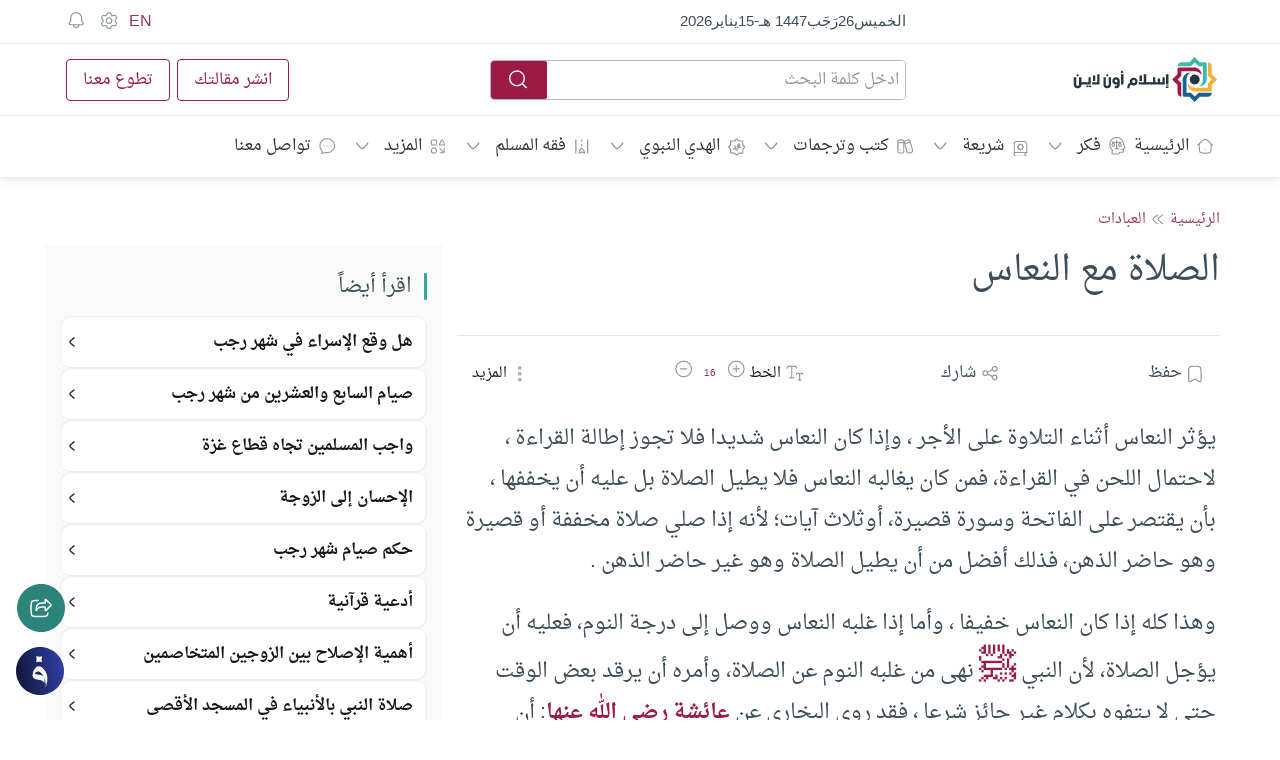

--- FILE ---
content_type: text/javascript; charset=utf-8
request_url: https://fiqh.islamonline.net/cdn-cgi/zaraz/s.js?z=JTdCJTIyZXhlY3V0ZWQlMjIlM0ElNUIlNUQlMkMlMjJ0JTIyJTNBJTIyJUQ4JUE3JUQ5JTg0JUQ4JUI1JUQ5JTg0JUQ4JUE3JUQ4JUE5JTIwJUQ5JTg1JUQ4JUI5JTIwJUQ4JUE3JUQ5JTg0JUQ5JTg2JUQ4JUI5JUQ4JUE3JUQ4JUIzJTIwLSUyMCVEOSU4MSVEOSU4MiVEOSU4NyUyMCVEOCVBNyVEOSU4NCVEOSU4NSVEOCVCMyVEOSU4NCVEOSU4NSUyMC0lMjAlRDglQTUlRDglQjMlRDklODQlRDglQTclRDklODUlMjAlRDglQTMlRDklODglRDklODYlMjAlRDklODQlRDglQTclRDklOEElRDklODYlMjIlMkMlMjJ4JTIyJTNBMC44NTA5OTM0ODI3Njg0NTYyJTJDJTIydyUyMiUzQTEyODAlMkMlMjJoJTIyJTNBNzIwJTJDJTIyaiUyMiUzQTcyMCUyQyUyMmUlMjIlM0ExMjgwJTJDJTIybCUyMiUzQSUyMmh0dHBzJTNBJTJGJTJGZmlxaC5pc2xhbW9ubGluZS5uZXQlMkYlMjVEOCUyNUE3JTI1RDklMjU4NCUyNUQ4JTI1QjUlMjVEOSUyNTg0JTI1RDglMjVBNyUyNUQ4JTI1QTktJTI1RDklMjU4NSUyNUQ4JTI1QjktJTI1RDglMjVBNyUyNUQ5JTI1ODQlMjVEOSUyNTg2JTI1RDglMjVCOSUyNUQ4JTI1QTclMjVEOCUyNUIzJTJGJTIyJTJDJTIyciUyMiUzQSUyMiUyMiUyQyUyMmslMjIlM0EyNCUyQyUyMm4lMjIlM0ElMjJVVEYtOCUyMiUyQyUyMm8lMjIlM0EwJTJDJTIycSUyMiUzQSU1QiU1RCU3RA==
body_size: 5223
content:
try{(function(w,d){zaraz.debug=(dt="")=>{document.cookie=`zarazDebug=${dt}; path=/`;location.reload()};window.zaraz._al=function(da,db,dc){w.zaraz.listeners.push({item:da,type:db,callback:dc});da.addEventListener(db,dc)};zaraz.preview=(dd="")=>{document.cookie=`zarazPreview=${dd}; path=/`;location.reload()};zaraz.i=function(bA){const bB=d.createElement("div");bB.innerHTML=unescape(bA);const bC=bB.querySelectorAll("script"),bD=d.querySelector("script[nonce]"),bE=bD?.nonce||bD?.getAttribute("nonce");for(let bF=0;bF<bC.length;bF++){const bG=d.createElement("script");bE&&(bG.nonce=bE);bC[bF].innerHTML&&(bG.innerHTML=bC[bF].innerHTML);for(const bH of bC[bF].attributes)bG.setAttribute(bH.name,bH.value);d.head.appendChild(bG);bC[bF].remove()}d.body.appendChild(bB)};zaraz.f=async function(dq,dr){const ds={credentials:"include",keepalive:!0,mode:"no-cors"};if(dr){ds.method="POST";ds.body=new URLSearchParams(dr);ds.headers={"Content-Type":"application/x-www-form-urlencoded"}}return await fetch(dq,ds)};window.zaraz._p=async bs=>new Promise(bt=>{if(bs){bs.e&&bs.e.forEach(bu=>{try{const bv=d.querySelector("script[nonce]"),bw=bv?.nonce||bv?.getAttribute("nonce"),bx=d.createElement("script");bw&&(bx.nonce=bw);bx.innerHTML=bu;bx.onload=()=>{d.head.removeChild(bx)};d.head.appendChild(bx)}catch(by){console.error(`Error executing script: ${bu}\n`,by)}});Promise.allSettled((bs.f||[]).map(bz=>fetch(bz[0],bz[1])))}bt()});zaraz.pageVariables={};zaraz.__zcl=zaraz.__zcl||{};zaraz.track=async function(bI,bJ,bK){return new Promise((bL,bM)=>{const bN={name:bI,data:{}};if(bJ?.__zarazClientEvent)Object.keys(localStorage).filter(bP=>bP.startsWith("_zaraz_google_consent_")).forEach(bO=>bN.data[bO]=localStorage.getItem(bO));else{for(const bQ of[localStorage,sessionStorage])Object.keys(bQ||{}).filter(bS=>bS.startsWith("_zaraz_")).forEach(bR=>{try{bN.data[bR.slice(7)]=JSON.parse(bQ.getItem(bR))}catch{bN.data[bR.slice(7)]=bQ.getItem(bR)}});Object.keys(zaraz.pageVariables).forEach(bT=>bN.data[bT]=JSON.parse(zaraz.pageVariables[bT]))}Object.keys(zaraz.__zcl).forEach(bU=>bN.data[`__zcl_${bU}`]=zaraz.__zcl[bU]);bN.data.__zarazMCListeners=zaraz.__zarazMCListeners;
//
bN.data={...bN.data,...bJ};bN.zarazData=zarazData;fetch("/cdn-cgi/zaraz/t",{credentials:"include",keepalive:!0,method:"POST",headers:{"Content-Type":"application/json"},body:JSON.stringify(bN)}).catch(()=>{
//
return fetch("/cdn-cgi/zaraz/t",{credentials:"include",method:"POST",headers:{"Content-Type":"application/json"},body:JSON.stringify(bN)})}).then(function(bW){zarazData._let=(new Date).getTime();bW.ok||bM();return 204!==bW.status&&bW.json()}).then(async bV=>{await zaraz._p(bV);"function"==typeof bK&&bK()}).finally(()=>bL())})};zaraz.set=function(bX,bY,bZ){try{bY=JSON.stringify(bY)}catch(b$){return}prefixedKey="_zaraz_"+bX;sessionStorage&&sessionStorage.removeItem(prefixedKey);localStorage&&localStorage.removeItem(prefixedKey);delete zaraz.pageVariables[bX];if(void 0!==bY){bZ&&"session"==bZ.scope?sessionStorage&&sessionStorage.setItem(prefixedKey,bY):bZ&&"page"==bZ.scope?zaraz.pageVariables[bX]=bY:localStorage&&localStorage.setItem(prefixedKey,bY);zaraz.__watchVar={key:bX,value:bY}}};for(const{m:ca,a:cb}of zarazData.q.filter(({m:cc})=>["debug","set"].includes(cc)))zaraz[ca](...cb);for(const{m:cd,a:ce}of zaraz.q)zaraz[cd](...ce);delete zaraz.q;delete zarazData.q;zaraz.spaPageview=()=>{zarazData.l=d.location.href;zarazData.t=d.title;zaraz.pageVariables={};zaraz.__zarazMCListeners={};zaraz.track("__zarazSPA")};zaraz.fulfilTrigger=function(cA,cB,cC,cD){zaraz.__zarazTriggerMap||(zaraz.__zarazTriggerMap={});zaraz.__zarazTriggerMap[cA]||(zaraz.__zarazTriggerMap[cA]="");zaraz.__zarazTriggerMap[cA]+="*"+cB+"*";zaraz.track("__zarazEmpty",{...cC,__zarazClientTriggers:zaraz.__zarazTriggerMap[cA]},cD)};zaraz._processDataLayer=dv=>{for(const dw of Object.entries(dv))zaraz.set(dw[0],dw[1],{scope:"page"});if(dv.event){if(zarazData.dataLayerIgnore&&zarazData.dataLayerIgnore.includes(dv.event))return;let dx={};for(let dy of dataLayer.slice(0,dataLayer.indexOf(dv)+1))dx={...dx,...dy};delete dx.event;dv.event.startsWith("gtm.")||zaraz.track(dv.event,dx)}};window.dataLayer=w.dataLayer||[];const du=w.dataLayer.push;Object.defineProperty(w.dataLayer,"push",{configurable:!0,enumerable:!1,writable:!0,value:function(...dz){let dA=du.apply(this,dz);zaraz._processDataLayer(dz[0]);return dA}});dataLayer.forEach(dB=>zaraz._processDataLayer(dB));zaraz._cts=()=>{zaraz._timeouts&&zaraz._timeouts.forEach(dl=>clearTimeout(dl));zaraz._timeouts=[]};zaraz._rl=function(){w.zaraz.listeners&&w.zaraz.listeners.forEach(dm=>dm.item.removeEventListener(dm.type,dm.callback));window.zaraz.listeners=[]};const dj=history.pushState.bind(history);history.pushState=function(...dn){try{zaraz._rl();zaraz._cts&&zaraz._cts()}finally{dj(...dn);setTimeout(zaraz.spaPageview,100)}};const dk=history.replaceState.bind(history);history.replaceState=function(...dp){try{zaraz._rl();zaraz._cts&&zaraz._cts()}finally{dk(...dp);setTimeout(zaraz.spaPageview,100)}};zaraz._c=eY=>{const{event:eZ,...e$}=eY;zaraz.track(eZ,{...e$,__zarazClientEvent:!0})};zaraz._syncedAttributes=["altKey","clientX","clientY","pageX","pageY","button"];zaraz.__zcl.track=!0;const fm="cf_consent",fn="islamonline.net",_fa=Symbol(),_fb=Symbol(),_fc=Symbol(),_fd=Symbol(),_fe=Symbol(),_ff=Symbol(),_fg=Symbol(),_fh=Symbol(),_fi=Symbol(),_fj=Symbol(),_fk=Symbol(),_fl=Symbol();function fo(fp){"Escape"===fp.key&&zaraz.hideConsentModal()}zaraz.consent={[_fd]:()=>({...Object.fromEntries(["LtHK","QGiu"].map(fq=>[fq,!1])),...JSON.parse((d.cookie.split("; ").find(fr=>fr.startsWith(`${fm}=`))||"={}").split("=")[1])}),[_fe]:fs=>zaraz.consent[_fd]()[fs],[_fh]:()=>{if(!zaraz[_fk])return zaraz.consent[_fd]();const ft={};for(const fu of ["LtHK","QGiu"])ft[fu]=zaraz[_fk].querySelector(`input[type=checkbox][data-purpose-id="${fu}"`).checked;return ft},[_fi]:fv=>{if(zaraz[_fk]){zaraz[_fb]=!0;for(const fw in fv)["LtHK","QGiu"].includes(fw)&&(zaraz[_fk].querySelector(`input[type=checkbox][data-purpose-id="${fw}"`).checked=!!fv[fw])}},[_fj]:fx=>{if(zaraz.consent[_fa])for(const fy of zaraz[_fk].querySelectorAll(".cf-checkbox"))fy.checked=fx;zaraz[_fb]=!0},[_ff]:function(fz){if(null!==fz){zaraz.consent[_fl]?.setAllVendors(fz);zaraz.consent[_fg](Object.fromEntries(["LtHK","QGiu"].map(fA=>[fA,fz])))}else document.cookie=`${fm}=; Domain=${fn}; SameSite=Strict; Path=/`},[_fg]:fB=>{const fC="The zaraz.consent.set method takes an object as an argument. The keys are the purpose ids, and values are booleans (true=has consent).";if("boolean"==typeof fB)throw new Error(`${fC} If you want to (de)select all purposes, use zaraz.consent.setAll(true/false)`);if("object"!=typeof fB)throw new Error(fC);for(const fD of Object.keys(fB)){if(!["LtHK","QGiu"].includes(fD))throw new Error(`Unknown purpose id: ${fD}`);if("boolean"!=typeof fB[fD])throw new Error(`Invalid value for purpose ${fD}: ${fB[fD]} (${typeof fB[fD]})`)}document.cookie=`${fm}=${JSON.stringify({...zaraz.consent[_fd](),...fB})}; SameSite=Strict; Domain=${fn}; Path=/; Max-Age=31536000`;zaraz[_fb]=!0;zaraz.consent[_fi](fB);zaraz.consent[_fl]?.setChoices(fB);d.dispatchEvent(new Event("zarazConsentChoicesUpdated"))},[_fa]:null,[_fb]:!1,[_fc]:function(){zaraz[_fb]&&zaraz.track("__zarazConsentedPageview");zaraz[_fb]=!1}};zaraz.hideConsentModal=function(fE=!1){d.body.removeChild(zaraz.consent[_fa]);zaraz.consent[_fa]=null;fE&&zaraz.consent[_fc]();d.removeEventListener("keydown",fo);d.dispatchEvent(new Event("zarazConsentModalClosed"))};zaraz.showConsentModal=function(fF=!1){if(zaraz.consent[_fa])return;zaraz.consent[_fa]=d.createElement("div");const fG=zaraz.consent[_fa].attachShadow({mode:"open"});zaraz[_fk]=fG;zaraz.consent[_fa].classList.add("cf_modal_container");fG.innerHTML="<dialog class=\"cf_modal\" aria-modal=\"true\" aria-labelledby=\"cf_modal_title\">\n  <style>\n    .cf_modal_container {\n      position: fixed;\n      z-index: 99999999999999999;\n      top: 0;\n      left: 0;\n      width: 100%;\n      height: 100vh;\n      display: grid;\n      color: #000;\n    }\n\n    dialog::backdrop {\n      backdrop-filter: blur(3px);\n      background-color: #00000061;\n    }\n\n    .title_container {\n      display: flex;\n      align-items: center;\n      margin-bottom: calc(1.5 * var(--padding));\n    }\n\n    .title__logo {\n      margin-right: 14px;\n    }\n\n    .cf_modal {\n      --padding: 25px;\n      box-sizing: border-box;\n      margin: auto;\n      font-family: sans-serif;\n      border-radius: 4px;\n      max-height: calc(100vh - 6.25em);\n      max-width: 480px;\n      width: calc(100vw - 2 * 1.25em);\n      grid-template-rows: min-content min-content min-content 1fr min-content;\n      background-color: white;\n      padding: var(--padding);\n      filter: drop-shadow(0 4px 3px rgba(0, 0, 0, 0.07))\n        drop-shadow(0 2px 2px rgba(0, 0, 0, 0.06));\n\n      overflow-y: auto;\n      grid-row: 1/2;\n      grid-column: 1/2;\n      border: none;\n      position: fixed;\n    }\n\n    .cf_consent-buttons {\n      display: flex;\n      flex-flow: row wrap;\n      max-width: 50em;\n      background-color: #d9d9d9;\n      margin: calc(-1 * var(--padding));\n      margin-top: 0;\n      align-items: center;\n      justify-content: flex-end;\n      padding: 12px 18px;\n      padding-right: 12px;\n    }\n\n    .cf_button {\n      background-color: #0074d9;\n      color: white;\n      font-size: 1em;\n      padding: 0 16px;\n      flex-grow: 1;\n      cursor: pointer;\n      transition: background-color 200ms;\n      margin: 4px;\n      border-radius: 5px;\n      height: 32px;\n      line-height: 32px;\n      flex-grow: 0;\n    }\n\n    .cf_button:hover {\n      background-color: #0082f2;\n    }\n\n    .cf_modal h3 {\n      font-size: 14px;\n      line-height: 1.5em;\n      margin: 0;\n    }\n\n    .cf_modal h2 {\n      font-size: 24px;\n      font-weight: 400;\n      padding: 0;\n      margin: 0;\n    }\n\n    @media (max-width: 600px) {\n      .cf_modal h2 {\n        font-size: 1.5em;\n      }\n    }\n\n    .cf_consent-container {\n      overflow-y: auto;\n    }\n\n    .cf_consent-intro {\n      font-size: 16px;\n      font-weight: 400;\n      line-height: 24px;\n      text-align: justify;\n    }\n\n    .cf_consent-element {\n      display: grid;\n      grid-template-columns: 15px 1fr;\n      grid-column-gap: 12px;\n    }\n\n    .cf_consent-element + .cf_consent-element {\n      margin-top: var(--padding);\n    }\n\n    .cf_consent-element h3 {\n      grid-row: 1;\n      grid-column: 2;\n    }\n\n    .cf_consent-element__checkbox-wrapper {\n      grid-row: 1/3;\n      grid-column: 1;\n      margin: auto;\n      margin-top: 0;\n      line-height: 1.5em;\n      height: 15px;\n      width: 15px;\n      display: flex;\n      flex-flow: row;\n      align-items: center;\n      justify-content: flex-start;\n      padding-top: 2.5px;\n      grid-template-rows: 1fr;\n      grid-template-columns: 1fr;\n    }\n\n    .cf_consent-element p {\n      grid-row: 2;\n      grid-column: 2;\n      font-size: 14px;\n      line-height: 21px;\n    }\n\n    ul {\n      padding: 0;\n      padding-right: var(--padding);\n      margin: 0;\n      margin-right: calc(-1 * var(--padding));\n      padding-top: var(--padding);\n      padding-bottom: var(--padding);\n    }\n\n    p {\n      margin: 0;\n    }\n\n    button {\n      border: none;\n    }\n\n    hr {\n      margin-top: 24px;\n      width: 100%;\n      height: 1px;\n      border: none;\n      background-color: #d9d9d9;\n      margin-block-end: 0;\n    }\n    @media (max-width: 480px) {\n      .cf_button {\n        flex-grow: 1;\n      }\n\n      .cf_consent-buttons {\n        padding: 12px;\n      }\n    }\n\n    @media (max-width: 440px) {\n      .cf_modal {\n        --padding: 18px;\n      }\n    }\n\n    @media (max-width: 400px) {\n      .cf_modal {\n        width: 100vw;\n      }\n      .cf_consent-intro {\n        line-height: 22px;\n      }\n    }\n\n    @media (prefers-color-scheme: dark) {\n      .cf_modal {\n        background-color: #222;\n        color: #ececec;\n      }\n\n      .cf_consent-buttons {\n        background-color: #111;\n      }\n    }\n\n    /* Fix for Safari */\n    .cf_modal,\n    .cf_modal_container,\n    #cf_modal_body,\n    .cf_consent-buttons {\n      transform: translate3d(0, 0, 0);\n    }\n  </style>\n  <div class=\"title_container\">\n    <h2 id=\"cf_modal_title\">Cookie Settings</h2>\n  </div>\n  <p class=\"cf_consent-intro\">We use cookies to improve your experience and to analyze traffic. We use analytics tools such as Google Analytics and Microsoft Clarity. You can accept or reject non-essential cookies.</p>\n  <hr>\n  <ul class=\"cf_consent-container\">\n    <li class=\"cf_consent-element\">\n  <div class=\"cf_consent-element__checkbox-wrapper\">\n    <input type=\"checkbox\" data-purpose-id=\"LtHK\" class=\"cf-checkbox\" id=\"checkbox-0\" >\n  </div>\n  <label for=\"checkbox-0\">\n    <h3>Analytical cookies</h3>\n    <p>Cookies help us to understand how you use our website.</p>\n  </label>\n</li>\n<li class=\"cf_consent-element\">\n  <div class=\"cf_consent-element__checkbox-wrapper\">\n    <input type=\"checkbox\" data-purpose-id=\"QGiu\" class=\"cf-checkbox\" id=\"checkbox-1\" >\n  </div>\n  <label for=\"checkbox-1\">\n    <h3>performance</h3>\n    <p>performance</p>\n  </label>\n</li>\n\n  </ul>\n  <div class=\"cf_consent-buttons\">\n    <button class=\"cf_button cf_button--accept\" id=\"cf_consent-buttons__accept-all\">\n      Accept all\n    </button>\n    <button class=\"cf_button cf_button--reject\" id=\"cf_consent-buttons__reject-all\">\n      Reject all\n    </button>\n    <button class=\"cf_button cf_button--save\" id=\"cf_consent-buttons__save\">\n      Confirm\n    </button>\n  </div>\n</dialog>\n";d.addEventListener("keydown",fo);fG.querySelector("style").setAttribute("nonce",zaraz._n);fG.getElementById("cf_consent-buttons__accept-all").addEventListener("click",()=>{zaraz.consent[_ff](!0);zaraz.hideConsentModal(true)});fG.getElementById("cf_consent-buttons__reject-all").addEventListener("click",()=>{zaraz.consent[_ff](!1);zaraz.hideConsentModal(true)});fG.getElementById("cf_consent-buttons__save").addEventListener("click",()=>{zaraz.consent[_fg](zaraz.consent[_fh]());zaraz.hideConsentModal(true)});fG.getElementById("cf_consent-buttons__view-partners")?.addEventListener("click",()=>{fG.getElementById("cf_modal_vendors").style.display="block";fG.getElementById("cf_modal_body").style.display="none"});fG.getElementById("cf_consent-buttons__hide-partners")?.addEventListener("click",()=>{fG.getElementById("cf_modal_vendors").style.display="none";fG.getElementById("cf_modal_body").style.display="block"});d.body.appendChild(zaraz.consent[_fa]);const fH=d.createElement("style");fH.setAttribute("nonce",zaraz._n);fH.textContent=``;fG.appendChild(fH);if(!fF){["LtHK","QGiu"].forEach((fI,fJ)=>{const fK=fG.getElementById(`checkbox-${fJ}`);zaraz.consent[_fe](`${fI}`)&&(fK.checked=!0)});zaraz.consent[_fl]?.setVendorCheckboxesFromCookie()}fG.querySelector("dialog").showModal();d.dispatchEvent(new Event("zarazConsentModalOpened"))};zaraz.consent={get modal(){return!!zaraz.consent[_fa]},set modal(fL){fL?zaraz.showConsentModal():zaraz.hideConsentModal()},sendQueuedEvents(){zaraz.consent[_fc]()},get:zaraz.consent[_fe],getAll:zaraz.consent[_fd],set:zaraz.consent[_fg],setAll:zaraz.consent[_ff],setCheckboxes:zaraz.consent[_fi],setAllCheckboxes:zaraz.consent[_fj],getAllCheckboxes:zaraz.consent[_fh],...zaraz.consent};Object.defineProperty(zaraz.consent,"purposes",{value:{"LtHK":{"description":{"ar":"تساعدنا ملفات تعريف الارتباط على فهم كيفية استخدامك لموقعنا الإلكتروني.","en":"Cookies help us to understand how you use our website."},"id":"LtHK","name":{"ar":"ملفات تعريف الارتباط التحليلية","en":"Analytical cookies"},"order":100},"QGiu":{"description":{"en":"performance"},"name":{"en":"performance"},"order":100}},writable:!1});Object.defineProperty(zaraz.consent,"APIReady",{value:!0,writable:!1});d.dispatchEvent(new Event("zarazConsentAPIReady"));zaraz._p({"e":["(function(w,d){(function(){try{let cf;\ncf||(cf=cs=>{w.zaraz._al(cs,\"click\",ct=>{if(ct.isSynthetic)return;const cu=Object.assign({textContent:cs.textContent},...Array.prototype.slice.call(cs.attributes).map(cv=>{let cw={};cw[cv.nodeName]=cv.nodeValue;return cw}));zaraz.fulfilTrigger(\"yRfC\",\"SraM\",cu)})});\nd.querySelectorAll(unescape(\"a%5Bhref*%3D%22.pdf%22%5D\")).forEach((cx,cy)=>{cf(cx,cy)});\n}catch(cz){console.error(\"Zaraz could not apply a click listener\")}})();;w.zarazData.executed.push(\"Pageview\");})(window,document)","(function(w,d){})(window,document)"]})})(window,document)}catch(e){throw fetch("/cdn-cgi/zaraz/t"),e;}